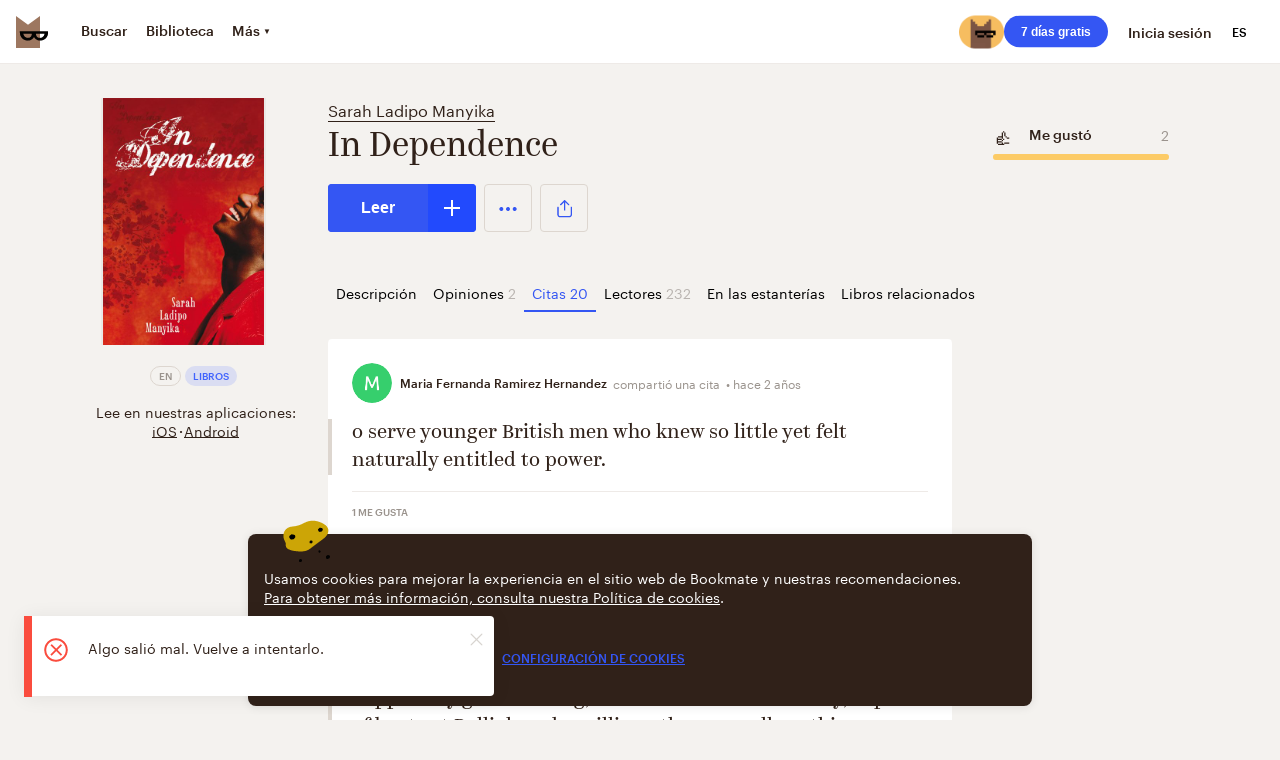

--- FILE ---
content_type: application/javascript; charset=UTF-8
request_url: https://vanguardassets.bmstatic.com/assets/client-bookmate-boxes-book-quotes-box.build.ac3f5c49ff9507314ec5.min.js
body_size: 3706
content:
(window.__LOADABLE_LOADED_CHUNKS__=window.__LOADABLE_LOADED_CHUNKS__||[]).push([["client-bookmate-boxes-book-quotes-box"],{"2Cyc":function(e,t,n){"use strict";n.d(t,"a",(function(){return R}));var r=n("a0dU"),a=n.n(r),o=n("kT1S"),i=n.n(o),u=(n("ls82"),n("SPx3")),c=n.n(u),l=n("o+MX"),s=n.n(l),d=n("06Pm"),p=n.n(d),h=n("kA7L"),f=n.n(h),g=n("hO3g"),m=n.n(g),v=n("X5/F"),k=n.n(v),y=n("K82H"),b=n.n(y),w=n("04Ix"),S=n.n(w),C=n("q1tI"),_=n.n(C),P=n("sEfC"),E=n.n(P),q=n("oVXV"),x=n("eixT"),O=n("YUtL"),j=.85,U=_.a.createElement("div",null,_.a.createElement(O.a,null),_.a.createElement(x.a,{color:"gray",kind:"big",centered:true})),R=function(e){k()(n,e);var t=b()(n);function n(){var e,r;p()(this,n);for(var o=arguments.length,u=new Array(o),l=0;l<o;l++)u[l]=arguments[l];return r=t.call.apply(t,s()(e=[this]).call(e,u)),S()(m()(r),"state",{loading:false,pagesMarks:{},currentPage:1,loadedPages:1,scrollHeight:0}),S()(m()(r),"_load",c()(a.a.mark((function e(){var t,n,o,u,c,l,s,d,p;return a.a.wrap((function(e){for(;;)switch(e.prev=e.next){case 0:if(t=r.state,n=t.loading,o=t.loadedPages,u=t.currentPage,c=t.pagesMarks,l=r.props,s=l.load,d=l.page,p=l.pagesAmount,!(d===p||!d||n)){e.next=4;break}return e.abrupt("return");case 4:if(!(u+1<=o)){e.next=8;break}return r.changePageUrl(d+1),r.changeCurrentPage(u+1),e.abrupt("return");case 8:if(r.setState({loading:true}),e.prev=9,!(window.pageYOffset<c[u]-window.innerHeight)){e.next=13;break}return r.hideLoader(),e.abrupt("return");case 13:return e.next=15,s(d+1);case 15:r.hideLoader(),r.updateLoadedPages(),r.setState((function(e){return{pagesMarks:i()(i()({},e.pagesMarks),{},S()({},u+1,r.state.scrollHeight*j))}})),r.changePageUrl(d+1),r.changeCurrentPage(u+1),e.next=25;break;case 22:e.prev=22,e.t0=e.catch(9),r.hideLoader();case 25:case"end":return e.stop()}}),e,null,[[9,22]])})))),S()(m()(r),"load",E()(r._load,500)),S()(m()(r),"checkScroll",(function(e){var t=r.state;t.pagesMarks[t.currentPage]-window.innerHeight<e&&r.load()})),S()(m()(r),"checkScrollUp",(function(e){var t=r.state,n=t.pagesMarks,a=t.currentPage;e<n[a-1]-window.innerHeight&&(r.changePageUrl(r.props.page-1),r.changeCurrentPage(a-1))})),S()(m()(r),"changeCurrentPage",(function(e){r.setState({currentPage:e})})),S()(m()(r),"changePageUrl",(function(e){var t=r.props.updatePage;t&&t(e)})),r}return f()(n,[{key:"getScrollHeight",value:function(){return window.document.body.scrollHeight}},{key:"setScrollHeight",value:function(){this.setState({scrollHeight:this.getScrollHeight()})}},{key:"componentDidMount",value:function(){this.setScrollHeight(),this.checkScroll(window.pageYOffset),this.setState({pagesMarks:{1:this.state.scrollHeight*j}})}},{key:"componentDidUpdate",value:function(e){this.state.scrollHeight!==this.getScrollHeight()&&this.setScrollHeight(),e.reset!==this.props.reset&&this.setState({currentPage:1,loadedPages:1})}},{key:"hideLoader",value:function(){this.setState({loading:false})}},{key:"updateLoadedPages",value:function(){var e=this.state.loadedPages;this.setState({loadedPages:e+1})}},{key:"render",value:function(){var e=this.state.loading,t=this.props.children;return _.a.createElement(q.a,{onScroll:{down:this.checkScroll,up:this.checkScrollUp},permanently:true},_.a.createElement("div",null,t,e&&U))}}],[{key:"getDerivedStateFromProps",value:function(e){return e.elements<=20?{currentPage:1,loadedPages:1}:null}}]),n}(C.Component);S()(R,"defaultProps",{pagination:false})},"3tWz":function(e,t){var n=Array.prototype.join;e.exports=function(e,t){return null==e?"":n.call(e,t)}},"8j5F":function(e,t,n){var r=n("sZCt")("join",n("3tWz"));r.placeholder=n("wuTn"),e.exports=r},CoUu:function(e,t,n){var r=n("sZCt")("slice",n("Kssv"));r.placeholder=n("wuTn"),e.exports=r},Gfjy:function(e,t,n){"use strict";n.r(t);var r=n("a0dU"),a=n.n(r),o=(n("ls82"),n("SPx3")),i=n.n(o),u=n("FLGM"),c=n.n(u),l=n("o+MX"),s=n.n(l),d=n("06Pm"),p=n.n(d),h=n("kA7L"),f=n.n(h),g=n("hO3g"),m=n.n(g),v=n("X5/F"),k=n.n(v),y=n("K82H"),b=n.n(y),w=n("04Ix"),S=n.n(w),C=n("q1tI"),_=n.n(C),P=n("/MKj"),E=n("ZD0w"),q=n("Rfcb"),x=n.n(q),O=n("CoUu"),j=n.n(O),U=n("uS8r"),R=n.n(U),L=n("8j5F"),D=n.n(L),M=n("Snkc"),A=n.n(M),H=n("USjQ"),I=n.n(H),T=n("wig9"),B=n.n(T),V=n("RBan"),z=n.n(V),X=n("AOYn"),F=n("/zpq"),K=n("UDQ/"),Q=n("6fSJ"),Y=n("fp9e"),N=n("qHus"),W=n("p9gN"),Z=n("xdAt"),G=n("2Cyc"),J=n("eixT"),$=n("YUtL"),ee=n("f1c/"),te=n("216k"),ne=n("ZUvS"),re=n("zS1G"),ae=n("rid2"),oe=x()(D()(", "),B.a,R()("content"),j()(0,3),I.a,A()("likes_count")),ie=_.a.createElement("div",null,_.a.createElement($.a,{size:32}),_.a.createElement(J.a,{color:"gray",kind:"big",centered:true})),ue=function(e){k()(n,e);var t=b()(n);function n(){var e,r;p()(this,n);for(var a=arguments.length,o=new Array(a),i=0;i<a;i++)o[i]=arguments[i];return r=t.call.apply(t,s()(e=[this]).call(e,o)),S()(m()(r),"load",(function(){var e=r.props,t=e.dispatch,n=e.params.uuid,a=e.page,o=e.resource;return t((0,N.h[o.resourceType])({uuid:n,p:a,pp:10,append:true}))})),r}return f()(n,[{key:"render",value:function(){var e=this.props,t=e.page,n=e.quotes;return _.a.createElement("div",null,n.length?_.a.createElement(G.a,{load:this.load,page:t},this.renderMeta(),_.a.createElement(te.a,null,c()(n).call(n,(function(e,t){return _.a.createElement(ee.a,{quote:e,key:t,as:"li"})})))):ie)}},{key:"renderMeta",value:function(){var e=this.props,t=e.resource,n=t.title,r=t.authors,a=t.resourceType,o=t.language,i=t.uuid,u=e.i18n,c=e.quotes,l=e.domain,s=u._("book.head_title_quotes_".concat(a),{title:n,authors:Object(Y.a)(r)});return _.a.createElement(C.Fragment,null,_.a.createElement(W.a,{title:s}),_.a.createElement(Z.a,{description:oe(c)}),_.a.createElement(ae.a,{link:[{href:X.d.absoluteRootWithSubdomain(o,l)+X.d.bookQuotes(i),rel:"canonical"}]}))}}]),n}(C.Component);S()(ue,"defaultProps",{quotes:[]});var ce=Object(K.a)(function(){var e=i()(a.a.mark((function e(t){var n,r,o,i,u,c,l,s,d,p,h;return a.a.wrap((function(e){for(;;)switch(e.prev=e.next){case 0:return n=t.store,r=t.params,o=t.router,i=r.uuid,u=void 0===i?"":i,c=n.dispatch,l=n.getState,s=z()(o.routes),d=s.resourceType,p=N.h[d],e.next=7,c(p({uuid:u,p:1,pp:10}));case 7:if(!F.a.isServer()){e.next=12;break}if(h=l(),Object(ne.f)(h,h[d].quotes).length){e.next=12;break}throw{response:{status:404}};case 12:case"end":return e.stop()}}),e)})));return function(t){return e.apply(this,arguments)}}(),{updateParams:"uuid"}),le=Object(P.connect)((function(e,t){var n=t.route.resourceType;return{quotes:Object(ne.f)(e,e[n].quotes),page:e[n].pages.quotes,resource:Object(re.a)(e,e[n].uuid),domain:e.app.domain}})),se=x()(ce,le,Q.a,Object(E.withI18n)({update:true}));t.default=se(ue)},Kssv:function(e,t,n){var r=n("KxBF"),a=n("mv/X"),o=n("Sxd8");e.exports=function(e,t,n){var i=null==e?0:e.length;return i?(n&&"number"!=typeof n&&a(e,t,n)?(t=0,n=i):(t=null==t?0:o(t),n=void 0===n?i:o(n)),r(e,t,n)):[]}},RRgk:function(e,t,n){},USjQ:function(e,t){var n=Array.prototype.reverse;e.exports=function(e){return null==e?e:n.call(e)}},XuBM:function(e,t,n){"use strict";t.a='<svg viewBox="0 0 24 24" xmlns="http://www.w3.org/2000/svg"><path d="m12.5 5c-4.142 0-7.5 3.358-7.5 7.5s3.358 7.5 7.5 7.5 7.5-3.358 7.5-7.5-3.358-7.5-7.5-7.5zm0 14c-3.584 0-6.5-2.916-6.5-6.5s2.916-6.5 6.5-6.5 6.5 2.916 6.5 6.5-2.916 6.5-6.5 6.5z"/><path d="m12.5 8c-.276 0-.5.224-.5.5v6c0 .276.224.5.5.5s.5-.224.5-.5v-6c0-.276-.224-.5-.5-.5zm-.5 8.421c0 .138.056.263.146.354s.215.146.354.146.263-.056.354-.146c.09-.09.146-.215.146-.354s-.056-.263-.146-.354c-.091-.09-.215-.146-.354-.146s-.263.056-.354.146c-.09.091-.146.216-.146.354z"/></svg>'},"f1c/":function(e,t,n){"use strict";n.d(t,"a",(function(){return X}));var r=n("o+MX"),a=n.n(r),o=n("06Pm"),i=n.n(o),u=n("kA7L"),c=n.n(u),l=n("hO3g"),s=n.n(l),d=n("X5/F"),p=n.n(d),h=n("K82H"),f=n.n(h),g=n("04Ix"),m=n.n(g),v=n("q1tI"),k=n.n(v),y=n("/MKj"),b=n("L3Ur"),w=n("ZD0w"),S=n("Rfcb"),C=n.n(S),_=n("6fSJ"),P=n("AOYn"),E=n("yx6a"),q=n("EUfL"),x=n("Q84x"),O=n("0zCT"),j=n("Y8CR"),U=n("rneV"),R=n("ZUvS"),L=n("kWLw"),D=n("zS1G"),M=n("GcYX"),A=n("lxhJ"),H=n("5Tw3"),I=n("XuBM"),T=n("QChK"),B=n("E+oP"),V=n.n(B),z=function(e){p()(n,e);var t=f()(n);function n(){var e,r;i()(this,n);for(var o=arguments.length,u=new Array(o),c=0;c<o;c++)u[c]=arguments[c];return r=t.call.apply(t,a()(e=[this]).call(e,u)),m()(s()(r),"toggleLike",(function(){var e=r.props,t=e.currentUser.auth,n=e.quote,a=n.uuid,o=n.liked,i=n.likes_count,u=e.dispatch,c=e.isAuthorPage;if(!t)return u(Object(A.e)({callback:function(){return Object(R.j)({uuid:a,liked:o,likes_count:i,dispatch:u})}}));Object(R.j)({uuid:a,liked:o,likes_count:i,dispatch:u}),c&&u(Object(T.f)({uuid:a,liked:o,likes_count:i,dispatch:u}))})),m()(s()(r),"onRemoveClick",(function(){var e=r.props,t=e.quote,n=t.uuid,a=t.book.uuid,o=e.kind,i=e.i18n,u=e.dispatch;if(confirm(i._("context-menu.quote_remove_confirm"))){var c=[n,a];"page"===o&&c.push(r.redirectToBookPage),u(R.i.apply(s()(r),c))}})),m()(s()(r),"onComplainClick",(function(){var e=r.props,t=e.quote.uuid;(0,e.dispatch)(Object(M.e)({content_problem:{problem_kind:"complaint",problem_type:"text",resource_type:"m",resource_uuid:t}}))})),m()(s()(r),"redirectToBookPage",(function(){var e=r.props,t=e.quote.book,n=t.uuid,a=t.source_type,o=t.parent_uuid,i=e.query,u=e.dispatch;u("serial_episode"===a?Object(b.replace)(P.d.serial(o,i)):Object(b.replace)(P.d.book(n,i)))})),m()(s()(r),"openComments",(function(){var e=r.props,t=e.currentUser.auth,n=e.dispatch;if(!t)return n(Object(A.e)({callback:r.onCommentsClick}));r.onCommentsClick()})),m()(s()(r),"onCommentsClick",(function(){var e=r.props,t=e.quote,n=e.dispatch,a=e.query;n(Object(b.push)(P.d.bookQuote({quoteUuid:t.uuid,query:a}))),Object(q.a)()})),r}return c()(n,[{key:"componentDidMount",value:function(){var e=this.props,t=e.embeddedBook,n=e.serial,r=e.dispatch;t&&"serial_episode"===t.source_type&&!n.uuid&&r(Object(L.k)(t.parent_uuid))}},{key:"getTextSize",value:function(){var e=this.props,t=e.kind,n=e.quote;return"page"===t&&n.content.length<200?"font-size-xx-large":"default-size"}},{key:"render",value:function(){var e=this.props,t=e.quote,n=e.embeddedBook,r=e.extraHeader,a=e.kind,o=e.dispatch,i=e.currentUser.auth,u=e.serial,c=e.query,l=e.as,s={user:t.creator,actionMessage:"card.shared_quote",actionValues:{gender:t.creator.gender},date:1e3*t.created_at,path:P.d.bookQuote({quoteUuid:t.uuid,query:c}),showAuthPopup:function(e){return o(Object(A.e)(e))},isLoggedIn:i},d={likeCount:t.likes_count,commentCount:t.comments_count,liked:t.liked,addToShelfLink:P.d.quoteAddToShelf(t.uuid,c),shareData:this.shareData,menuData:this.getMenuData(),analytics:{object_type:"quote",object_id:t.uuid},showAuthPopup:function(){return o(Object(A.e)())},isLoggedIn:i},p=n&&"serial_episode"===n.source_type?V()(u)?t.serial:u:n;return k.a.createElement(j.a,{kind:a,header:s,footer:d,extraHeader:r,onLikeClick:this.toggleLike,onCommentClick:this.openComments,as:l},k.a.createElement(U.a,null,k.a.createElement(x.a,{text:t.content})),t.comment&&k.a.createElement(x.a,{text:t.comment,element:"p"}),p&&k.a.createElement(O.a,{book:p,kind:"list"}))}},{key:"isMine",value:function(){var e=this.props,t=e.currentUser.data,n=e.quote;return n.creator&&n.creator.login===t.login}},{key:"getMenuData",value:function(){var e=this.props,t=e.deletable,n=e.i18n,r=e.menuItems,a="top-right";return r?{position:a,items:r}:this.isMine()&&t?{position:a,items:[{icon:H.a,title:n._("shared.remove"),action:this.onRemoveClick}]}:this.isMine()?void 0:{position:a,items:[{icon:I.a,title:n._("context-menu.complain"),action:this.onComplainClick}]}}},{key:"shareData",get:function(){var e,t=this.props,n=t.i18n,r=t.quote,o=t.currentUser.data.locale,i=t.domain,u=a()(e="".concat(P.d.absoluteRootWithSubdomain(o,i))).call(e,P.d.bookQuote({quoteUuid:r.uuid}));return{facebook:{url:u},twitter:{url:u,title:n._("card.quote_twitter_share",{quote:Object(E.l)(r.content,90)})}}}}]),n}(v.Component);m()(z,"defaultProps",{deletable:true});var X=C()(Object(y.connect)((function(e,t){var n=t.embeddedBook,r=n&&e.serial.uuid&&e.serial.uuid===n.parent_uuid;return{currentUser:e.currentUser,serial:r?Object(D.a)(e,n.parent_uuid):{},domain:e.app.domain,query:e.app.storedQuery}})),_.a,Object(w.withI18n)({update:true}))(z)},oVXV:function(e,t,n){"use strict";n.d(t,"a",(function(){return S}));var r=n("RXMP"),a=n.n(r),o=n("06Pm"),i=n.n(o),u=n("kA7L"),c=n.n(u),l=n("hO3g"),s=n.n(l),d=n("X5/F"),p=n.n(d),h=n("K82H"),f=n.n(h),g=n("04Ix"),m=n.n(g),v=n("q1tI"),k=n.n(v),y=n("wSSu"),b=n.n(y),w="scrollerEl",S=function(e){p()(n,e);var t=f()(n);function n(e){var r;return i()(this,n),r=t.call(this,e),m()(s()(r),"handleScroll",(function(){r.prevVal=r.currentVal,r.currentVal=window.pageYOffset,r.ticking||(r.rafId=window.requestAnimationFrame((function(){r.onScroll(),r.onReach(),r.onReachEls(),r.ticking=false})),r.ticking=true)})),r.ticking=false,r.prevVal=0,r.currentVal=0,r.reachEls={},r.scrollerEl={onScrollUpCalled:false,onScrollDownCalled:false,onReachTopCalled:false,onReachBottomCalled:false},r}return c()(n,[{key:"componentDidMount",value:function(){window.addEventListener("scroll",this.handleScroll)}},{key:"componentWillUnmount",value:function(){window.removeEventListener("scroll",this.handleScroll),window.cancelAnimationFrame(this.rafId)}},{key:"getEl",value:function(){return b.a.findDOMNode(this)}},{key:"getElRect",value:function(e){return(this[e].el||this.getEl()).getBoundingClientRect()}},{key:"onScroll",value:function(){var e=this.props.onScroll,t=(e=void 0===e?{}:e).up,n=e.down;this.isDown()?"function"!=typeof n||!this.isPermanently()&&this.onScrollDownCalled||(this.onScrollDownCalled=true,this.onScrollUpCalled=false,n(this.currentVal)):"function"!=typeof t||!this.isPermanently()&&this.onScrollUpCalled||(this.onScrollUpCalled=true,this.onScrollDownCalled=false,t(this.currentVal))}},{key:"onReach",value:function(){var e=arguments.length>0&&void 0!==arguments[0]?arguments[0]:{},t=e.elId,n=void 0===t?w:t,r=e.onReach,a=r=r||this.props.onReach||{},o=a.top,i=a.bottom,u=a.offset,c=void 0===u?0:u;this.isDown()?"function"==typeof o&&(this.isPermanently()||!this[n].onReachTopCalled)&&this.getElRect(n).top-c<=0&&(this[n].onReachTopCalled=true,this[n].onReachBottomCalled=false,o()):"function"==typeof i&&(this.isPermanently()||!this[n].onReachBottomCalled)&&this.getElRect(n).top-c>=0&&(this[n].onReachBottomCalled=true,this[n].onReachTopCalled=false,i())}},{key:"onReachEls",value:function(){var e=this,t=this.props.reachEls,n=void 0===t?[]:t;a()(n).call(n,(function(t){var n=t.elId,r=t.onReach;e[n]||(e[n]={el:window.document.getElementById(n)}),e[n].el&&e.onReach({elId:n,onReach:r})}))}},{key:"isDown",value:function(){return this.currentVal>this.prevVal}},{key:"isPermanently",value:function(){var e=this.props.permanently;return void 0!==e&&e}},{key:"render",value:function(){return k.a.createElement("div",{className:"scroller"},this.props.children)}}]),n}(v.Component)},rneV:function(e,t,n){"use strict";var r=n("q1tI"),a=n.n(r);n("RRgk");t.a=function(e){var t=e.children;return a.a.createElement("div",{className:"quote"},t)}}}]);
//# sourceMappingURL=client-bookmate-boxes-book-quotes-box.build.ac3f5c49ff9507314ec5.min.js.map